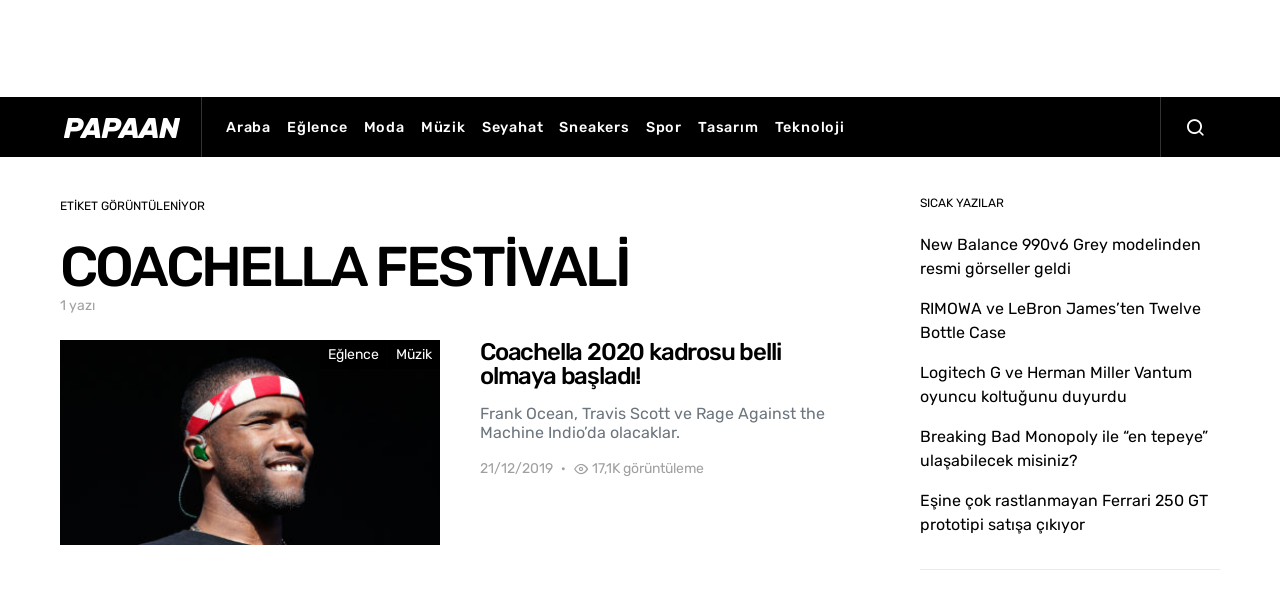

--- FILE ---
content_type: text/html; charset=UTF-8
request_url: https://papaan.com/etiket/coachella-festivali/
body_size: 11784
content:
<!doctype html><html lang="tr" class="wf-loading"><head><style>img.lazy{min-height:1px}</style><link href="https://papaan.com/wp-content/plugins/w3-total-cache/pub/js/lazyload.min.js" as="script"><meta charset="UTF-8"><meta name="viewport" content="width=device-width, initial-scale=1"><link rel="profile" href="http://gmpg.org/xfn/11"><meta name='robots' content='index, follow, max-image-preview:large, max-snippet:-1, max-video-preview:-1' /><link media="all" href="https://papaan.com/wp-content/cache/autoptimize/css/autoptimize_f53f4956e7a8e43159843e9003bbba9e.css" rel="stylesheet"><link media="screen" href="https://papaan.com/wp-content/cache/autoptimize/css/autoptimize_4773cc3f2db0f7eeb0d9cf763ae5f363.css" rel="stylesheet"><title>Güncel ve popüler COACHELLA FESTİVALİ yazıları ve haberleri - PAPAAN</title><meta name="description" content="PAPAAN.com&#039;da güncel ve popüler COACHELLA FESTİVALİ hakkındaki yazılara ulaşın." /><link rel="canonical" href="https://papaan.com/etiket/coachella-festivali/" /><meta property="og:locale" content="tr_TR" /><meta property="og:type" content="article" /><meta property="og:title" content="Güncel ve popüler COACHELLA FESTİVALİ yazıları ve haberleri - PAPAAN" /><meta property="og:description" content="PAPAAN.com&#039;da güncel ve popüler COACHELLA FESTİVALİ hakkındaki yazılara ulaşın." /><meta property="og:url" content="https://papaan.com/etiket/coachella-festivali/" /><meta property="og:site_name" content="PAPAAN" /><meta name="twitter:card" content="summary_large_image" /><meta name="twitter:site" content="@papaancom" /> <script type="application/ld+json" class="yoast-schema-graph">{"@context":"https://schema.org","@graph":[{"@type":"CollectionPage","@id":"https://papaan.com/etiket/coachella-festivali/","url":"https://papaan.com/etiket/coachella-festivali/","name":"Güncel ve popüler COACHELLA FESTİVALİ yazıları ve haberleri - PAPAAN","isPartOf":{"@id":"https://papaan.com/#website"},"primaryImageOfPage":{"@id":"https://papaan.com/etiket/coachella-festivali/#primaryimage"},"image":{"@id":"https://papaan.com/etiket/coachella-festivali/#primaryimage"},"thumbnailUrl":"https://papaan.com/wp-content/uploads/2019/12/frank-ocean-coachella-2020.jpg","description":"PAPAAN.com'da güncel ve popüler COACHELLA FESTİVALİ hakkındaki yazılara ulaşın.","breadcrumb":{"@id":"https://papaan.com/etiket/coachella-festivali/#breadcrumb"},"inLanguage":"tr"},{"@type":"ImageObject","inLanguage":"tr","@id":"https://papaan.com/etiket/coachella-festivali/#primaryimage","url":"https://papaan.com/wp-content/uploads/2019/12/frank-ocean-coachella-2020.jpg","contentUrl":"https://papaan.com/wp-content/uploads/2019/12/frank-ocean-coachella-2020.jpg","width":1200,"height":675},{"@type":"BreadcrumbList","@id":"https://papaan.com/etiket/coachella-festivali/#breadcrumb","itemListElement":[{"@type":"ListItem","position":1,"name":"Home","item":"https://papaan.com/"},{"@type":"ListItem","position":2,"name":"COACHELLA FESTİVALİ"}]},{"@type":"WebSite","@id":"https://papaan.com/#website","url":"https://papaan.com/","name":"PAPAAN","description":"İlgimizi &ccedil;eken haberlerden sizi de haberdar ediyoruz.","publisher":{"@id":"https://papaan.com/#organization"},"potentialAction":[{"@type":"SearchAction","target":{"@type":"EntryPoint","urlTemplate":"https://papaan.com/?s={search_term_string}"},"query-input":{"@type":"PropertyValueSpecification","valueRequired":true,"valueName":"search_term_string"}}],"inLanguage":"tr"},{"@type":"Organization","@id":"https://papaan.com/#organization","name":"PAPAAN","url":"https://papaan.com/","logo":{"@type":"ImageObject","inLanguage":"tr","@id":"https://papaan.com/#/schema/logo/image/","url":"https://papaan.com/wp-content/uploads/2020/02/papaan-favicon-20.jpg","contentUrl":"https://papaan.com/wp-content/uploads/2020/02/papaan-favicon-20.jpg","width":512,"height":512,"caption":"PAPAAN"},"image":{"@id":"https://papaan.com/#/schema/logo/image/"},"sameAs":["https://www.facebook.com/papaantr","https://x.com/papaancom","https://www.instagram.com/papaancom","https://www.linkedin.com/company/papaan","https://www.pinterest.com/papaancom"]}]}</script> <link rel='dns-prefetch' href='//pagead2.googlesyndication.com' /><link rel='dns-prefetch' href='//www.googletagmanager.com' /><link rel="alternate" type="application/rss+xml" title="PAPAAN &raquo; akışı" href="https://papaan.com/feed/" /><link rel="alternate" type="application/rss+xml" title="PAPAAN &raquo; yorum akışı" href="https://papaan.com/comments/feed/" /><link rel="alternate" type="application/rss+xml" title="PAPAAN &raquo; COACHELLA FESTİVALİ etiket akışı" href="https://papaan.com/etiket/coachella-festivali/feed/" /> <script type="text/javascript">window._wpemojiSettings = {"baseUrl":"https:\/\/s.w.org\/images\/core\/emoji\/16.0.1\/72x72\/","ext":".png","svgUrl":"https:\/\/s.w.org\/images\/core\/emoji\/16.0.1\/svg\/","svgExt":".svg","source":{"concatemoji":"https:\/\/papaan.com\/wp-includes\/js\/wp-emoji-release.min.js?ver=6.8.3"}};
/*! This file is auto-generated */
!function(s,n){var o,i,e;function c(e){try{var t={supportTests:e,timestamp:(new Date).valueOf()};sessionStorage.setItem(o,JSON.stringify(t))}catch(e){}}function p(e,t,n){e.clearRect(0,0,e.canvas.width,e.canvas.height),e.fillText(t,0,0);var t=new Uint32Array(e.getImageData(0,0,e.canvas.width,e.canvas.height).data),a=(e.clearRect(0,0,e.canvas.width,e.canvas.height),e.fillText(n,0,0),new Uint32Array(e.getImageData(0,0,e.canvas.width,e.canvas.height).data));return t.every(function(e,t){return e===a[t]})}function u(e,t){e.clearRect(0,0,e.canvas.width,e.canvas.height),e.fillText(t,0,0);for(var n=e.getImageData(16,16,1,1),a=0;a<n.data.length;a++)if(0!==n.data[a])return!1;return!0}function f(e,t,n,a){switch(t){case"flag":return n(e,"\ud83c\udff3\ufe0f\u200d\u26a7\ufe0f","\ud83c\udff3\ufe0f\u200b\u26a7\ufe0f")?!1:!n(e,"\ud83c\udde8\ud83c\uddf6","\ud83c\udde8\u200b\ud83c\uddf6")&&!n(e,"\ud83c\udff4\udb40\udc67\udb40\udc62\udb40\udc65\udb40\udc6e\udb40\udc67\udb40\udc7f","\ud83c\udff4\u200b\udb40\udc67\u200b\udb40\udc62\u200b\udb40\udc65\u200b\udb40\udc6e\u200b\udb40\udc67\u200b\udb40\udc7f");case"emoji":return!a(e,"\ud83e\udedf")}return!1}function g(e,t,n,a){var r="undefined"!=typeof WorkerGlobalScope&&self instanceof WorkerGlobalScope?new OffscreenCanvas(300,150):s.createElement("canvas"),o=r.getContext("2d",{willReadFrequently:!0}),i=(o.textBaseline="top",o.font="600 32px Arial",{});return e.forEach(function(e){i[e]=t(o,e,n,a)}),i}function t(e){var t=s.createElement("script");t.src=e,t.defer=!0,s.head.appendChild(t)}"undefined"!=typeof Promise&&(o="wpEmojiSettingsSupports",i=["flag","emoji"],n.supports={everything:!0,everythingExceptFlag:!0},e=new Promise(function(e){s.addEventListener("DOMContentLoaded",e,{once:!0})}),new Promise(function(t){var n=function(){try{var e=JSON.parse(sessionStorage.getItem(o));if("object"==typeof e&&"number"==typeof e.timestamp&&(new Date).valueOf()<e.timestamp+604800&&"object"==typeof e.supportTests)return e.supportTests}catch(e){}return null}();if(!n){if("undefined"!=typeof Worker&&"undefined"!=typeof OffscreenCanvas&&"undefined"!=typeof URL&&URL.createObjectURL&&"undefined"!=typeof Blob)try{var e="postMessage("+g.toString()+"("+[JSON.stringify(i),f.toString(),p.toString(),u.toString()].join(",")+"));",a=new Blob([e],{type:"text/javascript"}),r=new Worker(URL.createObjectURL(a),{name:"wpTestEmojiSupports"});return void(r.onmessage=function(e){c(n=e.data),r.terminate(),t(n)})}catch(e){}c(n=g(i,f,p,u))}t(n)}).then(function(e){for(var t in e)n.supports[t]=e[t],n.supports.everything=n.supports.everything&&n.supports[t],"flag"!==t&&(n.supports.everythingExceptFlag=n.supports.everythingExceptFlag&&n.supports[t]);n.supports.everythingExceptFlag=n.supports.everythingExceptFlag&&!n.supports.flag,n.DOMReady=!1,n.readyCallback=function(){n.DOMReady=!0}}).then(function(){return e}).then(function(){var e;n.supports.everything||(n.readyCallback(),(e=n.source||{}).concatemoji?t(e.concatemoji):e.wpemoji&&e.twemoji&&(t(e.twemoji),t(e.wpemoji)))}))}((window,document),window._wpemojiSettings);</script> <link rel='stylesheet' id='dashicons-css' href='https://papaan.com/wp-includes/css/dashicons.min.css?ver=6.8.3' type='text/css' media='all' /><link rel='alternate stylesheet' id='powerkit-icons-css' href='https://papaan.com/wp-content/plugins/powerkit/assets/fonts/powerkit-icons.woff?ver=3.0.3' type='text/css' as='font' type='font/wof' crossorigin /><link rel='stylesheet' id='admin-bar-css' href='https://papaan.com/wp-includes/css/admin-bar.min.css?ver=6.8.3' type='text/css' media='all' /> <script type="text/javascript" id="jquery-core-js-extra">var csco_mega_menu = {"rest_url":"https:\/\/papaan.com\/wp-json\/csco\/v1\/menu-posts"};</script> <script type="text/javascript" src="https://papaan.com/wp-includes/js/jquery/jquery.min.js?ver=3.7.1" id="jquery-core-js"></script> <script type="text/javascript" src="//pagead2.googlesyndication.com/pagead/js/adsbygoogle.js?ver=6.8.3" id="csco_adsense-js"></script> <link rel="https://api.w.org/" href="https://papaan.com/wp-json/" /><link rel="alternate" title="JSON" type="application/json" href="https://papaan.com/wp-json/wp/v2/tags/1115" /><link rel="EditURI" type="application/rsd+xml" title="RSD" href="https://papaan.com/xmlrpc.php?rsd" /> <script type="text/javascript">var ajaxurl = "https://papaan.com/wp-admin/admin-ajax.php";</script><meta name="generator" content="Site Kit by Google 1.167.0" /> <script async src="https://www.googletagmanager.com/gtag/js?id=UA-134854522-1"></script> <script>window.dataLayer = window.dataLayer || [];
  function gtag(){dataLayer.push(arguments);}
  gtag('js', new Date());

  gtag('config', 'UA-134854522-1');</script> <meta name="p:domain_verify" content="9e3ff493ec8148a069b501ad495114c7"/><meta name="verify-admitad" content="f0bae3f568" /> <script data-ad-client="ca-pub-4491556994194516" async src="https://pagead2.googlesyndication.com/pagead/js/adsbygoogle.js"></script> <script data-ad-client="ca-pub-4491556994194516" async src="https://pagead2.googlesyndication.com/pagead/js/adsbygoogle.js"></script><script data-ad-client="ca-pub-4491556994194516" async src="https://pagead2.googlesyndication.com/pagead/js/adsbygoogle.js"></script> <script>document.documentElement.className = document.documentElement.className.replace('no-js', 'js');</script> <meta name="google-adsense-platform-account" content="ca-host-pub-2644536267352236"><meta name="google-adsense-platform-domain" content="sitekit.withgoogle.com">  <script type="text/javascript" async="async" src="https://pagead2.googlesyndication.com/pagead/js/adsbygoogle.js?client=ca-pub-2712589800703563&amp;host=ca-host-pub-2644536267352236" crossorigin="anonymous"></script> <link rel="icon" href="https://papaan.com/wp-content/uploads/2020/04/cropped-papaan-favicon-0420-32x32.png" sizes="32x32" /><link rel="icon" href="https://papaan.com/wp-content/uploads/2020/04/cropped-papaan-favicon-0420-192x192.png" sizes="192x192" /><link rel="apple-touch-icon" href="https://papaan.com/wp-content/uploads/2020/04/cropped-papaan-favicon-0420-180x180.png" /><meta name="msapplication-TileImage" content="https://papaan.com/wp-content/uploads/2020/04/cropped-papaan-favicon-0420-270x270.png" /></head><body class="archive tag tag-coachella-festivali tag-1115 wp-embed-responsive wp-theme-spotlight header-default navbar-sticky-enabled sticky-sidebar-enabled stick-to-bottom block-align-enabled"><div class="site-overlay"></div><div class="offcanvas"><div class="offcanvas-header cs-bg-navbar-dark"><nav class="navbar navbar-offcanvas"> <a class="navbar-brand" href="https://papaan.com/" rel="home"> <img data-src="https://papaan.com/wp-content/uploads/2020/04/logo-papaan-0420.png"  alt="PAPAAN"  data-srcset="https://papaan.com/wp-content/uploads/2020/04/logo-papaan-0420.png 1x, https://papaan.com/wp-content/uploads/2020/04/logo-papaan-0420@2x.png 2x"  src="[data-uri]" class="lazyload" style="--smush-placeholder-width: 125px; --smush-placeholder-aspect-ratio: 125/20;"> </a> <button type="button" class="toggle-offcanvas button-round"> <i class="cs-icon cs-icon-x"></i> </button></nav></div><aside class="offcanvas-sidebar"><div class="offcanvas-inner"><div class="widget widget_nav_menu cs-d-lg-none"><div class="menu-papaan-main-container"><ul id="menu-papaan-main" class="menu"><li id="menu-item-721" class="menu-item menu-item-type-taxonomy menu-item-object-category menu-item-721"><a href="https://papaan.com/kategori/araba/">Araba</a></li><li id="menu-item-722" class="menu-item menu-item-type-taxonomy menu-item-object-category menu-item-722"><a href="https://papaan.com/kategori/eglence/">Eğlence</a></li><li id="menu-item-723" class="menu-item menu-item-type-taxonomy menu-item-object-category menu-item-723"><a href="https://papaan.com/kategori/moda/">Moda</a></li><li id="menu-item-724" class="menu-item menu-item-type-taxonomy menu-item-object-category menu-item-724"><a href="https://papaan.com/kategori/muzik/">Müzik</a></li><li id="menu-item-725" class="menu-item menu-item-type-taxonomy menu-item-object-category menu-item-725"><a href="https://papaan.com/kategori/seyahat/">Seyahat</a></li><li id="menu-item-726" class="menu-item menu-item-type-taxonomy menu-item-object-category menu-item-726"><a href="https://papaan.com/kategori/sneakers/">Sneakers</a></li><li id="menu-item-727" class="menu-item menu-item-type-taxonomy menu-item-object-category menu-item-727"><a href="https://papaan.com/kategori/spor/">Spor</a></li><li id="menu-item-728" class="menu-item menu-item-type-taxonomy menu-item-object-category menu-item-728"><a href="https://papaan.com/kategori/tasarim/">Tasarım</a></li><li id="menu-item-729" class="menu-item menu-item-type-taxonomy menu-item-object-category menu-item-729"><a href="https://papaan.com/kategori/teknoloji/">Teknoloji</a></li></ul></div></div><div class="widget powerkit_social_links_widget-4 powerkit_social_links_widget"><div class="widget-body"><h5 class="title-block title-widget">TAKİP ET, HABERLERİ KAÇIRMA</h5><div class="pk-social-links-wrap  pk-social-links-template-vertical pk-social-links-align-default pk-social-links-scheme-light pk-social-links-scheme-light-bg pk-social-links-titles-enabled pk-social-links-counts-enabled pk-social-links-labels-disabled pk-social-links-mode-php pk-social-links-mode-rest"><div class="pk-social-links-items"><div class="pk-social-links-item pk-social-links-facebook  pk-social-links-no-count" data-id="facebook"> <a href="https://facebook.com/papaantr" class="pk-social-links-link" target="_blank" rel="nofollow noopener" aria-label="Facebook"> <i class="pk-social-links-icon pk-icon pk-icon-facebook"></i> <span class="pk-social-links-title pk-font-heading">Facebook</span> <span class="pk-social-links-count pk-font-secondary">0</span> </a></div><div class="pk-social-links-item pk-social-links-twitter  pk-social-links-no-count" data-id="twitter"> <a href="https://twitter.com/papaancom" class="pk-social-links-link" target="_blank" rel="nofollow noopener" aria-label="Twitter"> <i class="pk-social-links-icon pk-icon pk-icon-twitter"></i> <span class="pk-social-links-title pk-font-heading">Twitter</span> <span class="pk-social-links-count pk-font-secondary">0</span> </a></div><div class="pk-social-links-item pk-social-links-instagram  pk-social-links-no-count" data-id="instagram"> <a href="https://www.instagram.com/papaancom" class="pk-social-links-link" target="_blank" rel="nofollow noopener" aria-label="Instagram"> <i class="pk-social-links-icon pk-icon pk-icon-instagram"></i> <span class="pk-social-links-title pk-font-heading">Instagram</span> <span class="pk-social-links-count pk-font-secondary">0</span> </a></div></div></div></div></div></div></aside></div><div id="page" class="site"><div class="site-inner"><section class="cs-custom-content cs-custom-content-header-before"><center> <script async src="https://pagead2.googlesyndication.com/pagead/js/adsbygoogle.js"></script>  <ins class="adsbygoogle"
 style="display:inline-block;width:728px;height:90px"
 data-ad-client="ca-pub-2712589800703563"
 data-ad-slot="7055243225"></ins> <script>(adsbygoogle = window.adsbygoogle || []).push({});</script> </center></section><header id="masthead" class="site-header"><nav class="navbar navbar-primary"><div class="navbar-wrap  cs-bg-navbar-dark"><div class="navbar-container"><div class="navbar-content"> <button type="button" class="navbar-toggle-offcanvas toggle-offcanvas toggle-offcanvas-hide"> <i class="cs-icon cs-icon-menu"></i> </button> <a class="navbar-brand" href="https://papaan.com/" rel="home"> <img data-src="https://papaan.com/wp-content/uploads/2020/04/logo-papaan-0420.png"  alt="PAPAAN"  data-srcset="https://papaan.com/wp-content/uploads/2020/04/logo-papaan-0420.png 1x, https://papaan.com/wp-content/uploads/2020/04/logo-papaan-0420@2x.png 2x"  src="[data-uri]" class="lazyload" style="--smush-placeholder-width: 125px; --smush-placeholder-aspect-ratio: 125/20;"> </a><ul id="menu-papaan-main-1" class="navbar-nav  cs-navbar-nav-submenu-dark"><li class="menu-item menu-item-type-taxonomy menu-item-object-category menu-item-721"><a href="https://papaan.com/kategori/araba/">Araba</a></li><li class="menu-item menu-item-type-taxonomy menu-item-object-category menu-item-722"><a href="https://papaan.com/kategori/eglence/">Eğlence</a></li><li class="menu-item menu-item-type-taxonomy menu-item-object-category menu-item-723"><a href="https://papaan.com/kategori/moda/">Moda</a></li><li class="menu-item menu-item-type-taxonomy menu-item-object-category menu-item-724"><a href="https://papaan.com/kategori/muzik/">Müzik</a></li><li class="menu-item menu-item-type-taxonomy menu-item-object-category menu-item-725"><a href="https://papaan.com/kategori/seyahat/">Seyahat</a></li><li class="menu-item menu-item-type-taxonomy menu-item-object-category menu-item-726"><a href="https://papaan.com/kategori/sneakers/">Sneakers</a></li><li class="menu-item menu-item-type-taxonomy menu-item-object-category menu-item-727"><a href="https://papaan.com/kategori/spor/">Spor</a></li><li class="menu-item menu-item-type-taxonomy menu-item-object-category menu-item-728"><a href="https://papaan.com/kategori/tasarim/">Tasarım</a></li><li class="menu-item menu-item-type-taxonomy menu-item-object-category menu-item-729"><a href="https://papaan.com/kategori/teknoloji/">Teknoloji</a></li></ul> <button type="button" class="navbar-toggle-search toggle-search"> <i class="cs-icon cs-icon-search"></i> </button></div></div></div><div class="site-search" id="search"><div class="cs-container"><div class="search-form-wrap"><form role="search" method="get" class="search-form" action="https://papaan.com/"> <label class="sr-only">Bunun için arama yap:</label><div class="cs-input-group"> <input type="search" value="" name="s" data-swplive="true" data-swpengine="default" data-swpconfig="default" class="search-field" placeholder="Arama başlığınızı yazın" required> <button type="submit" class="search-submit">Ara</button></div></form> <span class="search-close"></span></div></div></div></nav></header><div class="site-content sidebar-enabled sidebar-right post-sidebar-disabled"><div class="cs-container"><div id="content" class="main-content"><div id="primary" class="content-area"><main id="main" class="site-main"><header class="page-header "><p class="page-subtitle title-block">Etiket Görüntüleniyor</p><h1 class="page-title">COACHELLA FESTİVALİ</h1><div class="archive-count"> 1 yazı</div></header><div class="post-archive"><div class="archive-wrap"><div class="archive-main"><article class="layout-list post-3576 post type-post status-publish format-standard has-post-thumbnail category-eglence category-muzik tag-coachella tag-coachella-2020 tag-coachella-2020-headliners tag-coachella-festivali tag-coachella-ne-zaman tag-frank-ocean tag-muzik tag-travis-scott"><div class="post-outer"> <a class="post-link" href="https://papaan.com/muzik/coachella-2020-kadrosu-belli-olmaya-basladi/"></a><div class="post-inner entry-thumbnail"><div class="cs-overlay cs-overlay-simple cs-overlay-ratio cs-ratio-landscape cs-bg-dark"><div class="cs-overlay-background"> <img width="380" height="200" src="data:image/svg+xml,%3Csvg%20xmlns='http://www.w3.org/2000/svg'%20viewBox='0%200%20380%20200'%3E%3C/svg%3E" data-src="https://papaan.com/wp-content/uploads/2019/12/frank-ocean-coachella-2020-380x200.jpg" class="attachment-csco-thumbnail size-csco-thumbnail wp-post-image lazy" alt="" decoding="async" fetchpriority="high" data-srcset="https://papaan.com/wp-content/uploads/2019/12/frank-ocean-coachella-2020-380x200.jpg 380w, https://papaan.com/wp-content/uploads/2019/12/frank-ocean-coachella-2020-760x400.jpg 760w" data-sizes="(max-width: 380px) 100vw, 380px" /></div><div class="cs-overlay-content"><div class="meta-category"><ul class="post-categories"><li><a href="https://papaan.com/kategori/eglence/" rel="category tag">Eğlence</a></li><li><a href="https://papaan.com/kategori/muzik/" rel="category tag">Müzik</a></li></ul></div></div></div></div><div class="post-inner entry-inner"><div class="entry-data"><header class="entry-header"><h2 class="entry-title">Coachella 2020 kadrosu belli olmaya başladı!</h2></header><div class="entry-excerpt"> Frank Ocean, Travis Scott ve Rage Against the Machine Indio&#8217;da olacaklar.</div><ul class="post-meta"><li class="meta-date">21/12/2019</li><li class="meta-views"><i class="cs-icon cs-icon-eye"></i>17,1K görüntüleme</li></ul></div></div></div></article></div></div></div></main></div><aside id="secondary" class="widget-area sidebar-area"><div class="sidebar sidebar-1"><div class="widget recent-posts-4 widget_recent_entries"><h5 class="title-block title-widget">SICAK YAZILAR</h5><ul><li> <a href="https://papaan.com/sneakers/new-balance-990v6-grey-modelinden-resmi-gorseller-geldi/">New Balance 990v6 Grey modelinden resmi görseller geldi</a></li><li> <a href="https://papaan.com/tasarim/rimowa-ve-lebron-james-twelve-bottle-case/">RIMOWA ve LeBron James&#8217;ten Twelve Bottle Case</a></li><li> <a href="https://papaan.com/tasarim/logitech-g-ve-herman-miller-vantum-oyuncu-koltugunu-duyurdu/">Logitech G  ve Herman Miller Vantum oyuncu koltuğunu duyurdu</a></li><li> <a href="https://papaan.com/eglence/breaking-bad-monopoly-ile-en-tepeye-ulasabilecek-misiniz/">Breaking Bad Monopoly ile &#8220;en tepeye&#8221; ulaşabilecek misiniz?</a></li><li> <a href="https://papaan.com/araba/esine-cok-rastlanmayan-ferrari-250-gt-prototipi-satisa-cikiyor/">Eşine çok rastlanmayan Ferrari 250 GT prototipi satışa çıkıyor</a></li></ul></div><div class="widget_text widget custom_html-3 widget_custom_html"><div class="textwidget custom-html-widget"><center> <script async src="https://pagead2.googlesyndication.com/pagead/js/adsbygoogle.js"></script>  <ins class="adsbygoogle"
 style="display:inline-block;width:300px;height:250px"
 data-ad-client="ca-pub-2712589800703563"
 data-ad-slot="1670919524"></ins> <script>(adsbygoogle = window.adsbygoogle || []).push({});</script> </center></div></div><div class="widget powerkit_opt_in_subscription_widget-3 powerkit_opt_in_subscription_widget"><div class="widget-body"><div class="pk-subscribe-form-wrap pk-subscribe-form-widget" data-service="mailchimp"><div class="pk-subscribe-container "><div class="pk-subscribe-data"><h5 class="title-block title-widget">HABER BÜLTENİNE ABONE OL</h5><form method="post" class="subscription"> <input type="hidden" name="service" value="mailchimp"> <input type="hidden" name="list_id" value="0703749813"><div class="pk-input-group"> <input type="text" name="EMAIL" class="email form-control" placeholder="Eposta adresinizi girin"> <button class="pk-subscribe-submit" type="submit">Abone Ol</button></div> <input type="hidden" name="_wp_http_referer" value="/etiket/coachella-festivali/" /></form></div></div></div></div></div><div class="widget_text widget custom_html-4 widget_custom_html"><div class="textwidget custom-html-widget"><center> <script async src="https://pagead2.googlesyndication.com/pagead/js/adsbygoogle.js"></script>  <ins class="adsbygoogle"
 style="display:inline-block;width:300px;height:600px"
 data-ad-client="ca-pub-2712589800703563"
 data-ad-slot="2037094492"></ins> <script>(adsbygoogle = window.adsbygoogle || []).push({});</script> </center></div></div></div><div class="sidebar sidebar-2"></div></aside></div></div></div><div class="section-footer-posts"><div class="cs-container"><div class="cs-footer-posts-wrap"><div class="cs-footer-posts cs-featured-posts cs-featured-type-4"><article class="layout-featured-grid post-4934 post type-post status-publish format-standard has-post-thumbnail category-sneakers tag-new-balance tag-new-balance-990 tag-new-balance-990-v6 tag-new-balance-turkiye tag-sneaker-haberleri tag-sneakers"><div class="post-wrap"><div class="post-outer"> <a class="post-link" href="https://papaan.com/sneakers/new-balance-990v6-grey-modelinden-resmi-gorseller-geldi/"></a><div class="post-inner entry-thumbnail"><div class="cs-overlay cs-overlay-simple cs-overlay-ratio cs-ratio-landscape cs-bg-dark"><div class="cs-overlay-background"> <img width="260" height="140" data-src="https://papaan.com/wp-content/uploads/2022/10/new-balance-990v6-grey-m990gl6-launch-info-3-260x140.jpg" class="attachment-csco-thumbnail-alternative size-csco-thumbnail-alternative wp-post-image lazyload" alt="" decoding="async" data-srcset="https://papaan.com/wp-content/uploads/2022/10/new-balance-990v6-grey-m990gl6-launch-info-3-260x140.jpg 260w, https://papaan.com/wp-content/uploads/2022/10/new-balance-990v6-grey-m990gl6-launch-info-3-300x160.jpg 300w, https://papaan.com/wp-content/uploads/2022/10/new-balance-990v6-grey-m990gl6-launch-info-3-800x430.jpg 800w, https://papaan.com/wp-content/uploads/2022/10/new-balance-990v6-grey-m990gl6-launch-info-3-560x300.jpg 560w, https://papaan.com/wp-content/uploads/2022/10/new-balance-990v6-grey-m990gl6-launch-info-3-1160x620.jpg 1160w, https://papaan.com/wp-content/uploads/2022/10/new-balance-990v6-grey-m990gl6-launch-info-3-600x320.jpg 600w, https://papaan.com/wp-content/uploads/2022/10/new-balance-990v6-grey-m990gl6-launch-info-3-520x280.jpg 520w, https://papaan.com/wp-content/uploads/2022/10/new-balance-990v6-grey-m990gl6-launch-info-3-1120x600.jpg 1120w" data-sizes="(max-width: 260px) 100vw, 260px" src="[data-uri]" style="--smush-placeholder-width: 260px; --smush-placeholder-aspect-ratio: 260/140;" /></div><div class="cs-overlay-content"><div class="meta-category"><ul class="post-categories"><li><a href="https://papaan.com/kategori/sneakers/" rel="category tag">Sneakers</a></li></ul></div></div></div></div><div class="post-inner entry-inner entry-data"><header class="entry-header"><h2 class="entry-title">New Balance 990v6 Grey modelinden resmi görseller geldi</h2></header><div class="entry-excerpt"> 40 yıl önceki piyasaya çıkışından sonra New Balance 990 çeşitli görünümler gördü.&hellip;</div><ul class="post-meta"><li class="meta-author"><span class="author"><a class="url fn n" href="https://papaan.com/author/admin/" title="View all posts by PAPAAN">PAPAAN</a></span></li><li class="meta-date">17/10/2022</li><li class="meta-comments"><i class="cs-icon cs-icon-message-square"></i><a href="https://papaan.com/sneakers/new-balance-990v6-grey-modelinden-resmi-gorseller-geldi/#respond" class="comments-link" >Henüz yorum yok</a></li><li class="meta-shares"> <span class="total"> <i class="cs-icon cs-icon-share"></i> <span class="total-number"> 5 paylaşım </span> </span><div class="meta-share-links"><div class="pk-share-buttons-wrap pk-share-buttons-layout-simple pk-share-buttons-scheme-default pk-share-buttons-has-counts pk-share-buttons-post_meta pk-share-buttons-mode-cached" data-post-id="4934" data-share-url="https://papaan.com/sneakers/new-balance-990v6-grey-modelinden-resmi-gorseller-geldi/" ><div class="pk-share-buttons-items"><div class="pk-share-buttons-item pk-share-buttons-facebook pk-share-buttons-no-count" data-id="facebook"> <a href="https://www.facebook.com/sharer.php?u=https://papaan.com/sneakers/new-balance-990v6-grey-modelinden-resmi-gorseller-geldi/" class="pk-share-buttons-link" target="_blank"> <i class="pk-share-buttons-icon pk-icon pk-icon-facebook"></i> <span class="pk-share-buttons-count pk-font-secondary">0</span> </a></div><div class="pk-share-buttons-item pk-share-buttons-twitter pk-share-buttons-no-count" data-id="twitter"> <a href="https://twitter.com/share?&text=New%20Balance%20990v6%20Grey%20modelinden%20resmi%20g%C3%B6rseller%20geldi&via=papaancom&url=https://papaan.com/sneakers/new-balance-990v6-grey-modelinden-resmi-gorseller-geldi/" class="pk-share-buttons-link" target="_blank"> <i class="pk-share-buttons-icon pk-icon pk-icon-twitter"></i> <span class="pk-share-buttons-count pk-font-secondary">0</span> </a></div><div class="pk-share-buttons-item pk-share-buttons-pinterest pk-share-buttons-item-count" data-id="pinterest"> <a href="https://pinterest.com/pin/create/bookmarklet/?url=https://papaan.com/sneakers/new-balance-990v6-grey-modelinden-resmi-gorseller-geldi/&media=https://papaan.com/wp-content/uploads/2022/10/new-balance-990v6-grey-m990gl6-launch-info-3-1024x682.jpg" class="pk-share-buttons-link" target="_blank"> <i class="pk-share-buttons-icon pk-icon pk-icon-pinterest"></i> <span class="pk-share-buttons-count pk-font-secondary">5</span> </a></div><div class="pk-share-buttons-item pk-share-buttons-linkedin pk-share-buttons-no-count" data-id="linkedin"> <a href="https://www.linkedin.com/shareArticle?mini=true&url=https://papaan.com/sneakers/new-balance-990v6-grey-modelinden-resmi-gorseller-geldi/" class="pk-share-buttons-link" target="_blank"> <i class="pk-share-buttons-icon pk-icon pk-icon-linkedin"></i> <span class="pk-share-buttons-count pk-font-secondary">0</span> </a></div><div class="pk-share-buttons-item pk-share-buttons-mail pk-share-buttons-no-count" data-id="mail"> <a href="mailto:?subject=New%20Balance%20990v6%20Grey%20modelinden%20resmi%20g%C3%B6rseller%20geldi&body=New%20Balance%20990v6%20Grey%20modelinden%20resmi%20g%C3%B6rseller%20geldi%20https://papaan.com/sneakers/new-balance-990v6-grey-modelinden-resmi-gorseller-geldi/" class="pk-share-buttons-link" target="_blank"> <i class="pk-share-buttons-icon pk-icon pk-icon-mail"></i> <span class="pk-share-buttons-count pk-font-secondary">0</span> </a></div><div class="pk-share-buttons-item pk-share-buttons-whatsapp pk-share-buttons-no-count" data-id="whatsapp"> <a href="whatsapp://send?text=https://papaan.com/sneakers/new-balance-990v6-grey-modelinden-resmi-gorseller-geldi/" class="pk-share-buttons-link" target="_blank"> <i class="pk-share-buttons-icon pk-icon pk-icon-whatsapp"></i> <span class="pk-share-buttons-count pk-font-secondary">0</span> </a></div></div></div></div></li><li class="meta-views"><i class="cs-icon cs-icon-eye"></i>31,9K görüntüleme</li><li class="meta-reading-time"><i class="cs-icon cs-icon-watch"></i>1 dakikalık okuma</li></ul></div></div></div></article><article class="layout-featured-grid post-4929 post type-post status-publish format-standard has-post-thumbnail category-eglence category-moda category-seyahat category-spor category-tasarim category-yeme-icme tag-lebron-james tag-rimowa tag-rimowa-bavul tag-rimowa-turkiye tag-rimowa-twelve-bottle-case tag-tasarim"><div class="post-wrap"><div class="post-outer"> <a class="post-link" href="https://papaan.com/tasarim/rimowa-ve-lebron-james-twelve-bottle-case/"></a><div class="post-inner entry-thumbnail"><div class="cs-overlay cs-overlay-simple cs-overlay-ratio cs-ratio-landscape cs-bg-dark"><div class="cs-overlay-background"> <img width="260" height="140" data-src="https://papaan.com/wp-content/uploads/2022/10/lebron-james-rimowa-12-bottle-wine-case-260x140.jpg" class="attachment-csco-thumbnail-alternative size-csco-thumbnail-alternative wp-post-image lazyload" alt="" decoding="async" data-srcset="https://papaan.com/wp-content/uploads/2022/10/lebron-james-rimowa-12-bottle-wine-case-260x140.jpg 260w, https://papaan.com/wp-content/uploads/2022/10/lebron-james-rimowa-12-bottle-wine-case-300x160.jpg 300w, https://papaan.com/wp-content/uploads/2022/10/lebron-james-rimowa-12-bottle-wine-case-800x430.jpg 800w, https://papaan.com/wp-content/uploads/2022/10/lebron-james-rimowa-12-bottle-wine-case-560x300.jpg 560w, https://papaan.com/wp-content/uploads/2022/10/lebron-james-rimowa-12-bottle-wine-case-1160x620.jpg 1160w, https://papaan.com/wp-content/uploads/2022/10/lebron-james-rimowa-12-bottle-wine-case-600x320.jpg 600w, https://papaan.com/wp-content/uploads/2022/10/lebron-james-rimowa-12-bottle-wine-case-520x280.jpg 520w, https://papaan.com/wp-content/uploads/2022/10/lebron-james-rimowa-12-bottle-wine-case-1120x600.jpg 1120w" data-sizes="(max-width: 260px) 100vw, 260px" src="[data-uri]" style="--smush-placeholder-width: 260px; --smush-placeholder-aspect-ratio: 260/140;" /></div><div class="cs-overlay-content"><div class="meta-category"><ul class="post-categories"><li><a href="https://papaan.com/kategori/eglence/" rel="category tag">Eğlence</a></li><li><a href="https://papaan.com/kategori/moda/" rel="category tag">Moda</a></li><li><a href="https://papaan.com/kategori/seyahat/" rel="category tag">Seyahat</a></li><li><a href="https://papaan.com/kategori/spor/" rel="category tag">Spor</a></li><li><a href="https://papaan.com/kategori/tasarim/" rel="category tag">Tasarım</a></li><li><a href="https://papaan.com/kategori/yeme-icme/" rel="category tag">Yeme &amp; İçme</a></li></ul></div></div></div></div><div class="post-inner entry-inner entry-data"><header class="entry-header"><h2 class="entry-title">RIMOWA ve LeBron James&#8217;ten Twelve Bottle Case</h2></header><div class="entry-excerpt"> Tüm zamanların en iyi NBA oyuncularından biri olmasının ötesinde, LeBron James aynı&hellip;</div><ul class="post-meta"><li class="meta-author"><span class="author"><a class="url fn n" href="https://papaan.com/author/admin/" title="View all posts by PAPAAN">PAPAAN</a></span></li><li class="meta-date">16/10/2022</li><li class="meta-comments"><i class="cs-icon cs-icon-message-square"></i><a href="https://papaan.com/tasarim/rimowa-ve-lebron-james-twelve-bottle-case/#respond" class="comments-link" >Henüz yorum yok</a></li><li class="meta-views"><i class="cs-icon cs-icon-eye"></i>21,5K görüntüleme</li><li class="meta-reading-time"><i class="cs-icon cs-icon-watch"></i>1 dakikalık okuma</li></ul></div></div></div></article><article class="layout-featured-grid post-4916 post type-post status-publish format-standard has-post-thumbnail category-tasarim tag-herman-miller tag-logitech tag-logitech-g tag-oyuncu-koltugu tag-tasarim"><div class="post-wrap"><div class="post-outer"> <a class="post-link" href="https://papaan.com/tasarim/logitech-g-ve-herman-miller-vantum-oyuncu-koltugunu-duyurdu/"></a><div class="post-inner entry-thumbnail"><div class="cs-overlay cs-overlay-simple cs-overlay-ratio cs-ratio-landscape cs-bg-dark"><div class="cs-overlay-background"> <img width="260" height="140" data-src="https://papaan.com/wp-content/uploads/2022/10/Logitech-G-Herman-Miller-Vantum-Gaming-Chair-5-260x140.jpg" class="attachment-csco-thumbnail-alternative size-csco-thumbnail-alternative wp-post-image lazyload" alt="" decoding="async" data-srcset="https://papaan.com/wp-content/uploads/2022/10/Logitech-G-Herman-Miller-Vantum-Gaming-Chair-5-260x140.jpg 260w, https://papaan.com/wp-content/uploads/2022/10/Logitech-G-Herman-Miller-Vantum-Gaming-Chair-5-300x160.jpg 300w, https://papaan.com/wp-content/uploads/2022/10/Logitech-G-Herman-Miller-Vantum-Gaming-Chair-5-800x430.jpg 800w, https://papaan.com/wp-content/uploads/2022/10/Logitech-G-Herman-Miller-Vantum-Gaming-Chair-5-560x300.jpg 560w, https://papaan.com/wp-content/uploads/2022/10/Logitech-G-Herman-Miller-Vantum-Gaming-Chair-5-1160x620.jpg 1160w, https://papaan.com/wp-content/uploads/2022/10/Logitech-G-Herman-Miller-Vantum-Gaming-Chair-5-600x320.jpg 600w, https://papaan.com/wp-content/uploads/2022/10/Logitech-G-Herman-Miller-Vantum-Gaming-Chair-5-520x280.jpg 520w, https://papaan.com/wp-content/uploads/2022/10/Logitech-G-Herman-Miller-Vantum-Gaming-Chair-5-1120x600.jpg 1120w" data-sizes="(max-width: 260px) 100vw, 260px" src="[data-uri]" style="--smush-placeholder-width: 260px; --smush-placeholder-aspect-ratio: 260/140;" /></div><div class="cs-overlay-content"><div class="meta-category"><ul class="post-categories"><li><a href="https://papaan.com/kategori/tasarim/" rel="category tag">Tasarım</a></li></ul></div></div></div></div><div class="post-inner entry-inner entry-data"><header class="entry-header"><h2 class="entry-title">Logitech G  ve Herman Miller Vantum oyuncu koltuğunu duyurdu</h2></header><div class="entry-excerpt"> HAY ile yaptığı işbirliğinin ardından Herman Miller, Logitech&#8217;in Logitech G oyun&hellip;</div><ul class="post-meta"><li class="meta-author"><span class="author"><a class="url fn n" href="https://papaan.com/author/admin/" title="View all posts by PAPAAN">PAPAAN</a></span></li><li class="meta-date">16/10/2022</li><li class="meta-comments"><i class="cs-icon cs-icon-message-square"></i><a href="https://papaan.com/tasarim/logitech-g-ve-herman-miller-vantum-oyuncu-koltugunu-duyurdu/#respond" class="comments-link" >Henüz yorum yok</a></li><li class="meta-views"><i class="cs-icon cs-icon-eye"></i>21,8K görüntüleme</li><li class="meta-reading-time"><i class="cs-icon cs-icon-watch"></i>2 dakikalık okuma</li></ul></div></div></div></article><article class="layout-featured-grid post-4879 post type-post status-publish format-standard has-post-thumbnail category-eglence tag-breaking-bad tag-breaking-bad-monopoly tag-hasbro tag-monopoly"><div class="post-wrap"><div class="post-outer"> <a class="post-link" href="https://papaan.com/eglence/breaking-bad-monopoly-ile-en-tepeye-ulasabilecek-misiniz/"></a><div class="post-inner entry-thumbnail"><div class="cs-overlay cs-overlay-simple cs-overlay-ratio cs-ratio-landscape cs-bg-dark"><div class="cs-overlay-background"> <img width="260" height="140" data-src="https://papaan.com/wp-content/uploads/2020/05/breaking-bad-monopoly-01-260x140.jpg" class="attachment-csco-thumbnail-alternative size-csco-thumbnail-alternative wp-post-image lazyload" alt="Breaking Bad Monopoly" decoding="async" data-srcset="https://papaan.com/wp-content/uploads/2020/05/breaking-bad-monopoly-01-260x140.jpg 260w, https://papaan.com/wp-content/uploads/2020/05/breaking-bad-monopoly-01-300x160.jpg 300w, https://papaan.com/wp-content/uploads/2020/05/breaking-bad-monopoly-01-800x430.jpg 800w, https://papaan.com/wp-content/uploads/2020/05/breaking-bad-monopoly-01-560x300.jpg 560w, https://papaan.com/wp-content/uploads/2020/05/breaking-bad-monopoly-01-1160x620.jpg 1160w, https://papaan.com/wp-content/uploads/2020/05/breaking-bad-monopoly-01-600x320.jpg 600w, https://papaan.com/wp-content/uploads/2020/05/breaking-bad-monopoly-01-520x280.jpg 520w, https://papaan.com/wp-content/uploads/2020/05/breaking-bad-monopoly-01-1120x600.jpg 1120w" data-sizes="(max-width: 260px) 100vw, 260px" src="[data-uri]" style="--smush-placeholder-width: 260px; --smush-placeholder-aspect-ratio: 260/140;" /></div><div class="cs-overlay-content"><div class="meta-category"><ul class="post-categories"><li><a href="https://papaan.com/kategori/eglence/" rel="category tag">Eğlence</a></li></ul></div></div></div></div><div class="post-inner entry-inner entry-data"><header class="entry-header"><h2 class="entry-title">Breaking Bad Monopoly ile &#8220;en tepeye&#8221; ulaşabilecek misiniz?</h2></header><div class="entry-excerpt"> Ünlü dizinin uyumlu Monopoly versiyonu en tepeye ulaşmanızı sağlayacak.</div><ul class="post-meta"><li class="meta-author"><span class="author"><a class="url fn n" href="https://papaan.com/author/admin/" title="View all posts by PAPAAN">PAPAAN</a></span></li><li class="meta-date">10/05/2020</li><li class="meta-comments"><i class="cs-icon cs-icon-message-square"></i><a href="https://papaan.com/eglence/breaking-bad-monopoly-ile-en-tepeye-ulasabilecek-misiniz/#respond" class="comments-link" >Henüz yorum yok</a></li><li class="meta-views"><i class="cs-icon cs-icon-eye"></i>28,0K görüntüleme</li><li class="meta-reading-time"><i class="cs-icon cs-icon-watch"></i>1 dakikalık okuma</li></ul></div></div></div></article></div></div></div></div><footer id="colophon" class="site-footer cs-bg-dark"><div class="site-info"><div class="footer-content"><h5 class="site-title footer-title">PAPAAN</h5><div class="pk-social-links-wrap  pk-social-links-template-nav pk-social-links-align-default pk-social-links-scheme-bold pk-social-links-scheme-light-rounded pk-social-links-titles-disabled pk-social-links-counts-enabled pk-social-links-labels-disabled pk-social-links-mode-php pk-social-links-mode-rest"><div class="pk-social-links-items"><div class="pk-social-links-item pk-social-links-facebook  pk-social-links-no-count" data-id="facebook"> <a href="https://facebook.com/papaantr" class="pk-social-links-link" target="_blank" rel="nofollow noopener" aria-label="Facebook"> <i class="pk-social-links-icon pk-icon pk-icon-facebook"></i> <span class="pk-social-links-count pk-font-secondary">0</span> </a></div><div class="pk-social-links-item pk-social-links-twitter  pk-social-links-no-count" data-id="twitter"> <a href="https://twitter.com/papaancom" class="pk-social-links-link" target="_blank" rel="nofollow noopener" aria-label="Twitter"> <i class="pk-social-links-icon pk-icon pk-icon-twitter"></i> <span class="pk-social-links-count pk-font-secondary">0</span> </a></div><div class="pk-social-links-item pk-social-links-instagram  pk-social-links-no-count" data-id="instagram"> <a href="https://www.instagram.com/papaancom" class="pk-social-links-link" target="_blank" rel="nofollow noopener" aria-label="Instagram"> <i class="pk-social-links-icon pk-icon pk-icon-instagram"></i> <span class="pk-social-links-count pk-font-secondary">0</span> </a></div></div></div><nav class="navbar-footer"><ul id="menu-papaan-footer" class="navbar-nav"><li id="menu-item-4397" class="menu-item menu-item-type-custom menu-item-object-custom menu-item-4397"><a href="https://papaan.com/etiket/adidas">Adidas</a></li><li id="menu-item-4395" class="menu-item menu-item-type-custom menu-item-object-custom menu-item-4395"><a href="https://papaan.com/etiket/apple">Apple</a></li><li id="menu-item-4392" class="menu-item menu-item-type-custom menu-item-object-custom menu-item-4392"><a href="https://papaan.com/etiket/bmw">BMW</a></li><li id="menu-item-4390" class="menu-item menu-item-type-custom menu-item-object-custom menu-item-4390"><a href="https://papaan.com/etiket/dior">Dior</a></li><li id="menu-item-4391" class="menu-item menu-item-type-custom menu-item-object-custom menu-item-4391"><a href="https://papaan.com/etiket/jordan">Jordan</a></li><li id="menu-item-4394" class="menu-item menu-item-type-custom menu-item-object-custom menu-item-4394"><a href="https://papaan.com/etiket/louis-vuitton">Louis Vuitton</a></li><li id="menu-item-4393" class="menu-item menu-item-type-custom menu-item-object-custom menu-item-4393"><a href="https://papaan.com/etiket/netflix">Netflix</a></li><li id="menu-item-4389" class="menu-item menu-item-type-custom menu-item-object-custom menu-item-4389"><a href="https://papaan.com/etiket/nike">Nike</a></li><li id="menu-item-4398" class="menu-item menu-item-type-custom menu-item-object-custom menu-item-4398"><a href="https://papaan.com/etiket/porsche">Porsche</a></li><li id="menu-item-4388" class="menu-item menu-item-type-custom menu-item-object-custom menu-item-4388"><a href="https://papaan.com/etiket/supreme">Supreme</a></li><li id="menu-item-4396" class="menu-item menu-item-type-custom menu-item-object-custom menu-item-4396"><a href="https://papaan.com/etiket/tesla">Tesla</a></li><li id="menu-item-4408" class="menu-item menu-item-type-custom menu-item-object-custom menu-item-4408"><a href="https://papaan.com/iletisim">İletişim</a></li></ul></nav><div class="footer-copyright"> Copyright ©2020 iGet Media.</div></div></div></footer></div></div> <script type="speculationrules">{"prefetch":[{"source":"document","where":{"and":[{"href_matches":"\/*"},{"not":{"href_matches":["\/wp-*.php","\/wp-admin\/*","\/wp-content\/uploads\/*","\/wp-content\/*","\/wp-content\/plugins\/*","\/wp-content\/themes\/spotlight\/*","\/*\\?(.+)"]}},{"not":{"selector_matches":"a[rel~=\"nofollow\"]"}},{"not":{"selector_matches":".no-prefetch, .no-prefetch a"}}]},"eagerness":"conservative"}]}</script> <a href="#top" class="pk-scroll-to-top"> <i class="pk-icon pk-icon-up"></i> </a> <script>window.wpsc_print_css_uri = 'https://papaan.com/wp-content/plugins/structured-content/dist/print.css';</script> <div id="fb-root"></div> <script async defer crossorigin="anonymous" src="https://connect.facebook.net/tr_TR/sdk.js#xfbml=1&version=v17.0&appId=&autoLogAppEvents=1" nonce="Ci8te34e"></script> <script>var _SEARCHWP_LIVE_AJAX_SEARCH_BLOCKS = true;
            var _SEARCHWP_LIVE_AJAX_SEARCH_ENGINE = 'default';
            var _SEARCHWP_LIVE_AJAX_SEARCH_CONFIG = 'default';</script> <script type="text/javascript" src="https://papaan.com/wp-includes/js/dist/hooks.min.js?ver=4d63a3d491d11ffd8ac6" id="wp-hooks-js"></script> <script type="text/javascript" src="https://papaan.com/wp-includes/js/dist/i18n.min.js?ver=5e580eb46a90c2b997e6" id="wp-i18n-js"></script> <script type="text/javascript" id="wp-i18n-js-after">wp.i18n.setLocaleData( { 'text direction\u0004ltr': [ 'ltr' ] } );</script> <script type="text/javascript" id="contact-form-7-js-translations">( function( domain, translations ) {
	var localeData = translations.locale_data[ domain ] || translations.locale_data.messages;
	localeData[""].domain = domain;
	wp.i18n.setLocaleData( localeData, domain );
} )( "contact-form-7", {"translation-revision-date":"2024-07-22 17:28:11+0000","generator":"GlotPress\/4.0.1","domain":"messages","locale_data":{"messages":{"":{"domain":"messages","plural-forms":"nplurals=2; plural=n > 1;","lang":"tr"},"This contact form is placed in the wrong place.":["Bu ileti\u015fim formu yanl\u0131\u015f yere yerle\u015ftirilmi\u015f."],"Error:":["Hata:"]}},"comment":{"reference":"includes\/js\/index.js"}} );</script> <script type="text/javascript" id="contact-form-7-js-before">var wpcf7 = {
    "api": {
        "root": "https:\/\/papaan.com\/wp-json\/",
        "namespace": "contact-form-7\/v1"
    },
    "cached": 1
};</script> <script type="text/javascript" id="powerkit-justified-gallery-js-extra">var powerkitJG = {"rtl":""};</script> <script type="text/javascript" id="powerkit-lightbox-js-extra">var powerkit_lightbox_localize = {"text_previous":"Previous","text_next":"Next","text_close":"Close","text_loading":"Y\u00fckleniyor","text_counter":"of","single_image_selectors":".entry-content img,.single .post-media img","gallery_selectors":".wp-block-gallery,.gallery","exclude_selectors":"","zoom_icon":"1"};</script> <script type="text/javascript" id="powerkit-opt-in-forms-js-extra">var opt_in = {"ajax_url":"https:\/\/papaan.com\/wp-admin\/admin-ajax.php","warning_privacy":"Please confirm that you agree with our policies.","is_admin":"","server_error":"Server error occurred. Please try again later."};</script> <script type="text/javascript" async="async" defer="defer" src="//assets.pinterest.com/js/pinit.js?ver=6.8.3" id="powerkit-pinterest-js"></script> <script type="text/javascript" id="powerkit-pin-it-js-extra">var powerkit_pinit_localize = {"image_selectors":".entry-content img","exclude_selectors":".pk-block-author,.pk-featured-categories img,.pk-inline-posts-container img,.pk-instagram-image,.pk-subscribe-image,.wp-block-cover,.pk-block-posts","only_hover":"1"};</script> <script type="text/javascript" id="powerkit-slider-gallery-js-extra">var powerkit_sg_flickity = {"page_info_sep":"\/"};</script> <script type="text/javascript" id="powerkit-typekit-js-extra">var powerkit_typekit = {"kit":"yvg0akw"};</script> <script type="text/javascript" id="swp-live-search-client-js-extra">var searchwp_live_search_params = [];
searchwp_live_search_params = {"ajaxurl":"https:\/\/papaan.com\/wp-admin\/admin-ajax.php","origin_id":1115,"config":{"default":{"engine":"default","input":{"delay":300,"min_chars":3},"results":{"position":"bottom","width":"auto","offset":{"x":0,"y":5}},"spinner":{"lines":12,"length":8,"width":3,"radius":8,"scale":1,"corners":1,"color":"#424242","fadeColor":"transparent","speed":1,"rotate":0,"animation":"searchwp-spinner-line-fade-quick","direction":1,"zIndex":2000000000,"className":"spinner","top":"50%","left":"50%","shadow":"0 0 1px transparent","position":"absolute"}}},"msg_no_config_found":"No valid SearchWP Live Search configuration found!","aria_instructions":"When autocomplete results are available use up and down arrows to review and enter to go to the desired page. Touch device users, explore by touch or with swipe gestures."};;</script> <script type="text/javascript" id="smush-lazy-load-js-before">var smushLazyLoadOptions = {"autoResizingEnabled":false,"autoResizeOptions":{"precision":5,"skipAutoWidth":true}};</script> <script type="text/javascript">"use strict";

		(function($) {

			$( window ).on( 'load', function() {

				// Get all links.
				var powerkitSLinksIds = [];

				var powerkitSLinksRestBox = $( '.pk-social-links-mode-rest' );

				// Generate links Ids.
				$( powerkitSLinksRestBox ).each( function( index, wrap ) {

					if ( ! $( wrap ).hasClass( 'pk-social-links-counts-disabled' ) ) {

						$( wrap ).find( '.pk-social-links-item' ).each( function() {
							if ( $( this ).attr( 'data-id' ).length > 0 ) {
								powerkitSLinksIds.push( $( this ).attr( 'data-id' ) );
							}
						});
					}
				});

				// Generate links data.
				var powerkitSLinksData = {};

				if( powerkitSLinksIds.length > 0 ) {
					powerkitSLinksData = { 'ids' : powerkitSLinksIds.join() };
				}

				// Check data.
				if ( ! Object.entries( powerkitSLinksData ).length ) {
					return;
				}

				// Get results by REST API.
				$.ajax({
					type: 'GET',
					url: 'https://papaan.com/wp-json/social-counts/v1/get-counts',
					data: powerkitSLinksData,
					beforeSend: function(){

						// Add Loading Class.
						powerkitSLinksRestBox.addClass( 'pk-social-links-loading' );
					},
					success: function( response ) {

						if ( ! $.isEmptyObject( response ) && ! response.hasOwnProperty( 'code' ) ) {

							// SLinks loop.
							$.each( response, function( index, data ) {

								// Find Bsa Item.
								var powerkitSLinksItem = powerkitSLinksRestBox.find( '.pk-social-links-item[data-id="' + index + '"]');

								// Set Class.
								if ( data.hasOwnProperty( 'class' ) ) {
									powerkitSLinksItem.addClass( data.class );
								}

								// Set Count.
								if ( data.hasOwnProperty( 'result' ) && data.result !== null && data.result.hasOwnProperty( 'count' ) ) {

									if ( data.result.count ) {
										// Class Item.
										powerkitSLinksItem.removeClass( 'pk-social-links-no-count' ).addClass( 'pk-social-links-item-count' );

										// Count item.
										powerkitSLinksItem.find( '.pk-social-links-count' ).not( '.pk-tippy' ).html( data.result.count );
									}
								} else {
									powerkitSLinksItem.addClass( 'pk-social-links-no-count' );
								}

							});
						}

						// Remove Loading Class.
						powerkitSLinksRestBox.removeClass( 'pk-social-links-loading' );
					},
					error: function() {

						// Remove Loading Class.
						powerkitSLinksRestBox.removeClass( 'pk-social-links-loading' );
					}
				});
			});

		})(jQuery);</script> <script defer src="https://papaan.com/wp-content/cache/autoptimize/js/autoptimize_ed499ece4de01fe655f18294d319448e.js"></script><script>window.w3tc_lazyload=1,window.lazyLoadOptions={elements_selector:".lazy",callback_loaded:function(t){var e;try{e=new CustomEvent("w3tc_lazyload_loaded",{detail:{e:t}})}catch(a){(e=document.createEvent("CustomEvent")).initCustomEvent("w3tc_lazyload_loaded",!1,!1,{e:t})}window.dispatchEvent(e)}}</script><script async src="https://papaan.com/wp-content/plugins/w3-total-cache/pub/js/lazyload.min.js"></script></body></html>
<!--
Performance optimized by W3 Total Cache. Learn more: https://www.boldgrid.com/w3-total-cache/

Page Caching using Disk: Enhanced 
Lazy Loading

Served from: papaan.com @ 2026-01-24 10:36:31 by W3 Total Cache
-->

--- FILE ---
content_type: text/html; charset=utf-8
request_url: https://www.google.com/recaptcha/api2/aframe
body_size: 265
content:
<!DOCTYPE HTML><html><head><meta http-equiv="content-type" content="text/html; charset=UTF-8"></head><body><script nonce="_egdX2fg3Tj0oZx8pgdtbA">/** Anti-fraud and anti-abuse applications only. See google.com/recaptcha */ try{var clients={'sodar':'https://pagead2.googlesyndication.com/pagead/sodar?'};window.addEventListener("message",function(a){try{if(a.source===window.parent){var b=JSON.parse(a.data);var c=clients[b['id']];if(c){var d=document.createElement('img');d.src=c+b['params']+'&rc='+(localStorage.getItem("rc::a")?sessionStorage.getItem("rc::b"):"");window.document.body.appendChild(d);sessionStorage.setItem("rc::e",parseInt(sessionStorage.getItem("rc::e")||0)+1);localStorage.setItem("rc::h",'1769240195370');}}}catch(b){}});window.parent.postMessage("_grecaptcha_ready", "*");}catch(b){}</script></body></html>